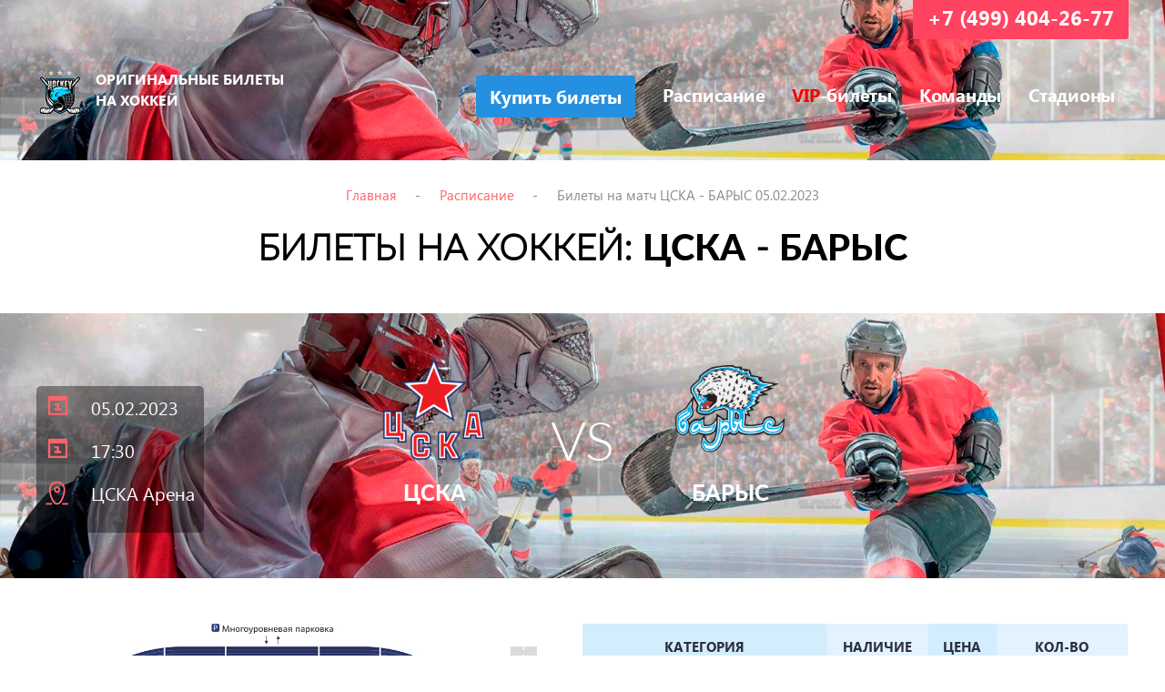

--- FILE ---
content_type: text/html; charset=UTF-8
request_url: https://khl-ticket.com/details/3138
body_size: 4874
content:
<!DOCTYPE HTML PUBLIC "-//W3C//DTD HTML 4.01//EN" "http://www.w3.org/TR/html4/strict.dtd">
<html xmlns="http://www.w3.org/1999/xhtml">
<head>
	<meta http-equiv="content-type" content="text/html; charset=utf-8" />
	<meta name="viewport" content="width=device-width, initial-scale=1.0" />
	
	<title>ЦСКА—БАРЫС | ☑️ Купить БИЛЕТЫ на матч 5 Февраля 2023 можно на официальном сайте - Чемпионат России по Хоккею за Кубок Гагарина, КХЛ™ (Континентальная Хоккейная Лига).</title>
    <meta name="keywords" content="ЦСКА, БАРЫС, 5 Февраля 2023, 17:30, Хоккей, Билеты, ХК, Официальный, Сайт, Продажа, Континентальная, Хоккейная, Лига, КХЛ, Чемпионат, России, Купить, Заказать, Online, Кубок Гагарина, Матч, Цена, Сколько, Стоит, Стоимость, Недорого, Дешево, Доставка" />
    <meta name="description" content="☑️ Купить билеты на хоккейный матч: «ЦСКА» - «БАРЫС», 5 Февраля 2023, ⏳ 17:30 на нашем сайте. ❤️ Поддержи Cвою Команду ❗ ▶️ Купить билеты можно Online или Заказать по ☎ +7 (499) 490-66-25 (Ежедневно &amp; Круглосуточно — 24/7)." />

    <meta property="og:title" content="Билеты на хоккей" />
    <meta property="og:type" content="website" />
    <meta property="og:url" content="https://khl-ticket.com/details/3138" />
    <meta property="og:site_name" content="ЦСКА—БАРЫС | ☑️ Купить БИЛЕТЫ на матч 5 Февраля 2023 можно на официальном сайте - Чемпионат России по Хоккею за Кубок Гагарина, КХЛ™ (Континентальная Хоккейная Лига)." />
    <meta property="og:description" content="☑️ Купить билеты на хоккейный матч: «ЦСКА» - «БАРЫС», 5 Февраля 2023, ⏳ 17:30 на нашем сайте. ❤️ Поддержи Cвою Команду ❗ ▶️ Купить билеты можно Online или Заказать по ☎ +7 (499) 490-66-25 (Ежедневно &amp; Круглосуточно — 24/7)." />
	
	<link rel="shortcut icon" href="/img/favicon.ico" type="image/x-icon">
	<link rel="stylesheet" type="text/css" href="/css/frontend/normalize.css">
	<link rel="stylesheet" type="text/css" href="/js/frontend/jquery-ui-1.12.1/jquery-ui.min.css">
	<link rel="stylesheet" type="text/css" href="/js/frontend/FancySelect/fancySelect.css">
	<link rel="stylesheet" type="text/css" href="/js/frontend/MalihuCustomScrollbarPlugin/jquery.mCustomScrollbar.css">
	<link rel="stylesheet" type="text/css" href="/css/frontend/animate.css">
	<link rel="stylesheet" type="text/css" href="/css/frontend/main.css?1768783287">
    <!-- Google Tag Manager -->
	<script>(function(w,d,s,l,i){w[l]=w[l]||[];w[l].push({'gtm.start':
	new Date().getTime(),event:'gtm.js'});var f=d.getElementsByTagName(s)[0],
	j=d.createElement(s),dl=l!='dataLayer'?'&l='+l:'';j.async=true;j.src=
	'https://www.googletagmanager.com/gtm.js?id='+i+dl;f.parentNode.insertBefore(j,f);
	})(window,document,'script','dataLayer','GTM-MSLS9WB');</script>
	<!-- End Google Tag Manager -->
</head><body>
<!-- Google Tag Manager (noscript) -->
<noscript><iframe src="https://www.googletagmanager.com/ns.html?id=GTM-MSLS9WB"
height="0" width="0" style="display:none;visibility:hidden"></iframe></noscript>
<!-- End Google Tag Manager (noscript) -->
<!-- JivoSite Code -->
<script src="//code.jivosite.com/widget.js" data-jv-id="xTHAAhRzf6" async></script>
<!-- JivoSite Code -->
<div class="wrapper">
	<div class="content">
		<section class="section-home">
	<div class="container">
		<header>
							<div class="logo"><a href="/"><span>Оригинальные Билеты на Хоккей</span></a></div>
						<div id="button-sandwich" class="button-sandwich"></div>
			<div id="header-nav" class="nav">
				<ul>
					<li class="button"><a class="btn-style" href="/by"><span>Купить билеты</span></a></li>
                    <!-- li class="channel btn-line"><a href="/cup"><span>&nbsp;</span>канала</a></li -->
					<li class="btn-line"><a href="/by">Расписание</a></li>
					<li class="btn-line"><a href="/vip"><span style="color: #f90004;">VIP</span>-билеты</a></li>
					<li class="btn-line"><a href="/commands">Команды</a></li>
					<li class="btn-line"><a href="/stadions">Стадионы</a></li>
					<!-- <li class="btn-line"><a href="/corporate">Корпоративным клиентам</a></li> -->
				</ul>
				<div class="group"></div>
			</div>
			<!--div class="phone">+7 (499) 404-26-77</div-->
			<a class="phone" href="tel:+74994042677">+7 (499) 404-26-77</a>
			<div class="group"></div>
		</header>
	</div>
</section>
		
		
		<section class="section-page-head page-details">
	<div class="container">
		<div class="breadcrumbs">
			<a href="/">Главная</a>-
			<a href="/by">Расписание</a>-
			<span>Билеты на матч ЦСКА - БАРЫС 05.02.2023</span>
		</div>
		<h1>БИЛЕТЫ НА ХОККЕЙ: <span>ЦСКА</span> - <span>БАРЫС</span>
					</h1>
	</div>
</section>
<section class="section-details-top">
	<div class="container">
		<div class="info">
			<div class="date">05.02.2023</div>
			<div class="date">17:30</div>
			<div class="place">ЦСКА Арена</div>
		</div>
		<div class="teams">
			<div class="item">
				<img style="height: 150px; width: auto;" src="/images/teams/team_38.png" alt="ЦСКА" title="ЦСКА">
				<p>ЦСКА</p>
			</div>
			<span>vs</span>
			<div class="item">
				<img style="height: 150px; width: auto;" src="/images/teams/team_66.png" alt="БАРЫС" title="БАРЫС">
				<p>БАРЫС</p>
			</div>
			<div class="group"></div>
		</div>
		<div class="group"></div>
	</div>
</section>
<section class="section-details-form">
	<div class="container">
		<form action="/" id="ticket-form">
			<input type="hidden" name="input-id" value="3138">
			<div class="scheme">
				<img src='/images/uploaded/e96485a023861049e2e8e936cae153f6.jpg' />			</div>
			<div class="table">
				<table>
					<thead>
						<tr>
							<th class="bg">Категория</th>
							<th>Наличие</th>
							<th class="bg">Цена</th>
							<th>Кол-во</th>
						</tr>
					</thead>
					<tbody>
													<tr class="ticket-sector" data-sector="">
								<td>VIP (202, 209)</td>
								<td><span>12</span></td>
								<td class="ticket-price" data-price="3500">3500</td>
								<td><div class="button-number"><span class="minus">&nbsp;</span><input class="ticket-count" type="text" name="sector[104522]" readonly="" value="0"><span class="plus">&nbsp;</span></div></td>
							</tr>
													<tr class="ticket-sector" data-sector="">
								<td>PLATINUM (201, 203, 208, 210)</td>
								<td><span>27</span></td>
								<td class="ticket-price" data-price="3000">3000</td>
								<td><div class="button-number"><span class="minus">&nbsp;</span><input class="ticket-count" type="text" name="sector[104523]" readonly="" value="0"><span class="plus">&nbsp;</span></div></td>
							</tr>
													<tr class="ticket-sector" data-sector="">
								<td>GOLD (502, 509)</td>
								<td><span>26</span></td>
								<td class="ticket-price" data-price="2200">2200</td>
								<td><div class="button-number"><span class="minus">&nbsp;</span><input class="ticket-count" type="text" name="sector[104524]" readonly="" value="0"><span class="plus">&nbsp;</span></div></td>
							</tr>
													<tr class="ticket-sector" data-sector="">
								<td>SILVER (204, 207, 211, 214)</td>
								<td><span>24</span></td>
								<td class="ticket-price" data-price="2100">2100</td>
								<td><div class="button-number"><span class="minus">&nbsp;</span><input class="ticket-count" type="text" name="sector[104525]" readonly="" value="0"><span class="plus">&nbsp;</span></div></td>
							</tr>
													<tr class="ticket-sector" data-sector="">
								<td>BRONZE (205)	</td>
								<td><span>29</span></td>
								<td class="ticket-price" data-price="1700">1700</td>
								<td><div class="button-number"><span class="minus">&nbsp;</span><input class="ticket-count" type="text" name="sector[104526]" readonly="" value="0"><span class="plus">&nbsp;</span></div></td>
							</tr>
													<tr class="ticket-sector" data-sector="">
								<td>COMFORT (503, 508)</td>
								<td><span>25</span></td>
								<td class="ticket-price" data-price="1600">1600</td>
								<td><div class="button-number"><span class="minus">&nbsp;</span><input class="ticket-count" type="text" name="sector[104527]" readonly="" value="0"><span class="plus">&nbsp;</span></div></td>
							</tr>
													<tr class="ticket-sector" data-sector="">
								<td>STANDART (504, 507)</td>
								<td><span>27</span></td>
								<td class="ticket-price" data-price="1200">1200</td>
								<td><div class="button-number"><span class="minus">&nbsp;</span><input class="ticket-count" type="text" name="sector[104528]" readonly="" value="0"><span class="plus">&nbsp;</span></div></td>
							</tr>
													<tr class="ticket-sector" data-sector="">
								<td>ECONOM (505, 506)</td>
								<td><span>27</span></td>
								<td class="ticket-price" data-price="900">900</td>
								<td><div class="button-number"><span class="minus">&nbsp;</span><input class="ticket-count" type="text" name="sector[104529]" readonly="" value="0"><span class="plus">&nbsp;</span></div></td>
							</tr>
											</tbody>
				</table>

				<div id="total-wrapper">
					<input id="promocode" type="text" name="promocode" placeholder="Промокод">
					<div id="promocode-btn">Применить</div>
					<div id="total" class="total">Итого: <span class="ticket-total">0</span> руб</div>
				</div>
				<div id="total-promocode" class="total">Итого: <span class="ticket-total">0</span> руб</div>

			</div>
			<div class="group"></div>
			<div class="timer" id="timer">Время резерва (брони) билетов - <span class="minutes">20</span> мин. <span class="seconds">00</span> сек. Пожалуйста заполните Ваше "Имя" и "Телефон", далее — нажмите кнопку "Купить билеты".</div>
			<div class="form">
				<div class="left">
					<div class="field-input field-name"><input id="input-name" type="text" name="input-name" placeholder="Имя"></div>
					<div class="field-input field-phone"><input id="input-phone" type="text" name="input-phone" placeholder="Телефон" data-validator="phone"></div>
					<div class="field-input field-email"><input id="input-email" type="email" name="input-email" placeholder="E-mail"></div>
				</div>
				<div class="right">
					<div class="field-textarea">
						<textarea placeholder="Комментарий" id="input-comment" name="input-comment"></textarea>
					</div>
				</div>
				<div class="group"></div>
			</div>
			<p class="required"><span>*</span> Поля обязательные для заполнения</p>
			<div class="group"></div>
			<div style="margin: 30px 0;">
				<label>
					<input type="checkbox" checked=""> Ознакомлен и согласен с условиями <a href="/offer" target="_blank">оферты</a>
				</label>
			</div>
			<div class="center">
				<button id="ticket-buy" class="btn buy" type="button">Купить билеты</button>
			</div>
		</form>

	
		<form id="myForm" method="post" onsubmit="return callbaska.sendForm(this)" style="display:none;">
			<input type="hidden" class="clbs_form_id" value="7131">
			<input type="text" class="clbs_name" value="">
			<input type="text" class="clbs_phone" value="">
			<button type="submit">Отправить</button>
		</form>
	</div>
</section>
<section class="section-details-text">
	<div class="container">
		<table><tbody><tr>
  <td>Открыта продажа официальных билетов на матч КХЛ: «ЦСКА» - «БАРЫС»
  на нашем сайте Online. Игра с участием этих сильнейших команд пройдет 5
  Февраля 2023 в 17:30 по местному времени. Встреча состоится на ледовой арене
  ХК ЦСКА - «ЦСКА Арена» в рамках чемпионата Континентальной Хоккейной Лиги.
  Для приобретения билетов на матч: «ЦСКА» - «БАРЫС» необходимо оформить заказ
  билетов на сайте самостоятельно или через менеджера Call-Центра по телефону
  +7 (499) 490-66-25. Желаем Вам бурю эмоций и ярких зрелищ!</td></tr></tbody></table>	</div>
</section>
<section class="section-promo">
	<div class="container">
		<div class="promo-block">
			<div class="promo-item">
				<img src="/img/promo_1.png">
				<h2>Быстрый заказ</h2>
				<p>Сделать заказ можно в любое время, для этого просто оформите заявку и ожидайте электронный билет на E-mail.</p>
				<div class="group"></div>
			</div>
			<div class="promo-item">
				<img src="/img/promo_2.png">
				<h2>ДИНАМИЧЕСКАЯ ЦЕНА</h2>
				<p>Сегодня - цена билетов дешевле, так как будет рости по мере приближения к дате матча.</p>
				<div class="group"></div>
			</div>
			<div class="promo-item">
				<img src="/img/promo_3.png">
				<h2>Безопасная Оплата</h2>
				<p>Все платёжи защищены системой сквозного шифрования и криптографическим протоколом базопасности (SSL). </p>
				<div class="group"></div>
			</div>
		</div>
		<div class="group"></div>
	</div>
</section>
	</div>
	<footer>
		<div class="container">
			<div class="logo">
				<img src="/img/logo-khl.png">
				<h3><span>ORIGINAL</span>-TICKET</h3>
				<p>Оригинальные Билеты на Хоккей</p>
			</div>
			<div class="nav">
				<ul>
					<li class="button"><a class="btn-style" href="/by"><span>Купить билеты</span></a></li>
					<li class="btn-line"><a href="/vip">VIP-билеты</a></li>
					<li class="btn-line"><a href="/commands">Команды</a></li>
					<li class="btn-line"><a href="/stadions">Стадионы</a></li>
					<li class="btn-line"><a href="/by">Расписание</a></li>
				</ul>
				<div class="footer-links">
					<a href="/offer">Оферта</a>
					<a href="/payment">Способы оплаты</a>
					<a href="/privacy">Политика конфиденциальности</a>
					<br />
					<p class="footer-link">Сайт является консьерж-сервисом оказания услуг по подбору, бронированию и доставке билетов.
<br />Не является официальным сайтом клуба и организатором мероприятий</p>
				</div>
				<style>
					.nav ul:after {
						content: '';
						display: table;
						clear: both;
					}
					.footer-links {
						text-align: left;
						margin: 10px 0 0 15px;
					}
					.footer-links a {
						color: #606f81;
						text-decoration: none;
					}
					.footer-links a:hover {
						text-decoration: underline;
					}
					.footer-links a:not(:last-child) {
						margin-right: 20px;
					}
				</style>
			</div>
		</div>
	</footer>
</div>
<script type="text/javascript" src="/js/frontend/jquery-3.1.1.min.js"></script>
<script type="text/javascript" src="/js/frontend/jquery-ui-1.12.1/jquery-ui.min.js"></script>
<script type="text/javascript" src="/js/frontend/jquery-ui-1.12.1/datepicker-ru.js"></script>
<script type="text/javascript" src="/js/frontend/FancySelect/fancySelect.js"></script>
<script type="text/javascript" src="/js/frontend/jquery.viewportchecker.min.js"></script>
<script type="text/javascript" src="/js/frontend/jquery.inputmask.bundle.min.js"></script>
<script type="text/javascript" src="/js/frontend/main.js?1768783287"></script>

<script defer src="https://static.cloudflareinsights.com/beacon.min.js/vcd15cbe7772f49c399c6a5babf22c1241717689176015" integrity="sha512-ZpsOmlRQV6y907TI0dKBHq9Md29nnaEIPlkf84rnaERnq6zvWvPUqr2ft8M1aS28oN72PdrCzSjY4U6VaAw1EQ==" data-cf-beacon='{"version":"2024.11.0","token":"dbda909f69e846c988f3c0751954c7eb","r":1,"server_timing":{"name":{"cfCacheStatus":true,"cfEdge":true,"cfExtPri":true,"cfL4":true,"cfOrigin":true,"cfSpeedBrain":true},"location_startswith":null}}' crossorigin="anonymous"></script>
</body>
</html>


--- FILE ---
content_type: text/css
request_url: https://khl-ticket.com/css/frontend/main.css?1768783287
body_size: 8155
content:
@font-face {
    font-family: "SegoeUIRegular";
    src: url("fonts/SegoeUIRegular/SegoeUIRegular.eot");
    src: url("fonts/SegoeUIRegular/SegoeUIRegular.eot?#iefix")format("embedded-opentype"),
    url("fonts/SegoeUIRegular/SegoeUIRegular.woff") format("woff"),
    url("fonts/SegoeUIRegular/SegoeUIRegular.ttf") format("truetype");
    font-style: normal;
    font-weight: normal;
}
@font-face {
    font-family: "SegoeUIBold";
    src: url("fonts/SegoeUIBold/SegoeUIBold.eot");
    src: url("fonts/SegoeUIBold/SegoeUIBold.eot?#iefix")format("embedded-opentype"),
    url("fonts/SegoeUIBold/SegoeUIBold.woff") format("woff"),
    url("fonts/SegoeUIBold/SegoeUIBold.ttf") format("truetype");
    font-style: normal;
    font-weight: normal;
}
@font-face {
    font-family: "SegoeUISemiBold";
    src: url("fonts/SegoeUISemiBold/SegoeUISemiBold.eot");
    src: url("fonts/SegoeUISemiBold/SegoeUISemiBold.eot?#iefix")format("embedded-opentype"),
    url("fonts/SegoeUISemiBold/SegoeUISemiBold.woff") format("woff"),
    url("fonts/SegoeUISemiBold/SegoeUISemiBold.ttf") format("truetype");
    font-style: normal;
    font-weight: normal;
}

@font-face {
	font-family: "LatoLight";
	src: url("fonts/Lato/Lato-Light.ttf");
}
@font-face {
	font-family: "LatoRegular";
	src: url("fonts/Lato/Lato-Regular.ttf");
}
@font-face {
	font-family: "LatoHeavy";
	src: url("fonts/Lato/Lato-Heavy.ttf");
}

@font-face {
	font-family: "Proxima";
	src: url("fonts/Mark Simonson - Proxima Nova Condensed Regular.woff");
}
* {
	-webkit-box-sizing: border-box;
	-moz-box-sizing: border-box;
	box-sizing: border-box;
	-moz-transition: all .2s ease-in;
	-o-transition: all .2s ease-in;
	-webkit-transition: all .2s ease-in;
	transition: all .2s ease-in;
}
.full-window,
header .logo a,
.ui-datepicker,
.mCSB_container,
.mCSB_scrollTools *,
.scheme-hide *,
.table tr td {
	-moz-transition: none;
	-o-transition: none;
	-webkit-transition: none;
	transition: none;
}
:after, :before {
    -webkit-box-sizing: border-box;
    -moz-box-sizing: border-box;
    box-sizing: border-box;
}
:focus {
	outline: none;
}
.group:before,
.group:after {
    content: "";
    display: table;
}
.group:after {
    clear: both;
}
.group {
    zoom: 1;
}

html, body {
	height: 100%;
}
html {
	font-family: 'SegoeUIRegular', sans-serif;
	font-size: 16px;
	-webkit-font-smoothing: antialiased;
	-moz-osx-font-smoothing: grayscale;
}
ul {
	list-style-type: none;
	-webkit-padding-start: 0;
	margin: 0;
	padding: 0;
}
table {
  border-collapse: collapse;
  border-spacing: 0;
  background-color: transparent;
}
td,
th {
  padding: 0;
}
.wrapper {
	position: relative;
	min-height: 100%;
}
.content {
	padding-bottom: 144px;
}
.container {
	max-width: 1200px;
	margin: 0 auto;
}
.center {
	text-align: center;
}

header {
	position: relative;
	/* padding-top: 58px; */
	padding-top:75px;
	font-family: 'SegoeUIRegular', sans-serif;
	color: #fff;
	line-height: 1;
}
header a, footer a {
	color: #fff;
	text-decoration: none;
}
header .logo {
	float: left;
}
header .logo a {
	font-family: 'SegoeUIBold', sans-serif;
	font-size: 16px;
	text-transform: uppercase;
	background: url(/img/logo-khl.png) no-repeat;
	padding-left: 65px;
	width: 290px;
	display: block;
	line-height: 23px;
	padding-bottom: 10px;
}
header .logo.cup a {
	background: url(/img/logo_cup.png) no-repeat;
	font-size: 13px;
}
header .phone {
	position: absolute;
	padding: 8px 16px 13px;
	top: 0;
	right: 0;
	background: #ff4461;
	font-family: 'SegoeUIBold', sans-serif;
	font-size: 22px;
	border-radius: 0 0 3px 3px;
}
.nav {
	float: right;
}
.nav ul {
	margin-top: 12px;
}
.nav ul li {
	float: left;
    position: relative;
    display: block;
    font-size: 20px;
    letter-spacing: -0.25px;
    padding: 6px 15px;
}
.nav ul li a {
	display: block;
	font-family: 'SegoeUIBold', sans-serif;
}
.nav ul li.button {
	margin-right: 0;
	margin-top: -10px;
}
.nav ul li.button a {
	background: #258FDF;
	padding: 12px 15px 14px;
	border-radius: 3px;
}
.nav ul li.channel {
	padding: 4px 13px;
	/*border: 2px solid #fff;*/
    /*border-radius: 3px;*/
}
.nav ul li.channel a {
	font-size: 20px;
    padding: 4px 0 0 0;
    margin-top: -3px;
}
.nav ul li.channel a span {
	display: inline-block;
    background: url(/img/cup_channel.png) no-repeat;
    width: 43px;
    height: 22px;
    vertical-align: middle;
    background-position: 0;
    margin-top: -6px;
    margin: -6px 3px 0;
}
.nav ul li:last-child {
	margin-right: 0;
}
.nav ul li:first-child {
	margin-left: 0;
}

.section-home {
	background: #2c2d37;
	background-image: url(/img/screen.jpg);
	background-repeat: no-repeat;
	background-size: cover;
	background-position: center;
	padding-bottom: 41px;
}
.section-home.full-window {
	background-position: center top;
}

.section-home h1 {
	font-family: 'LatoHeavy', sans-serif;
	font-size: 48px;
	color: #fff;
	margin: 25vh auto 6vh;
	text-transform: uppercase;
	width: 830px;
	text-align: center;
	line-height: 61px;
}
.section-home .btn {
	padding: 25px 118px 25px 98px;
	margin: 0 auto 50px;
	font-family: 'SegoeUIBold', sans-serif;
	font-size: 22px;
	text-transform: uppercase;
	background-image: url(/img/arrow_right.png);
	background-repeat: no-repeat;
	background-position: 304px 32px;
	line-height: 1;
}
.full-window {
	/*overflow: hidden;*/
	min-height: 100%;
	min-width: 100%;
	width: 100%;
	height: 100%;
	padding: 0;
}
.full-window .container {
	height: 100%;
	position: relative;
}
.button-scroll {
	position: absolute;
	left: 0;
	bottom: 5px;
	width: 100%;
	text-align: center;
}

.button-scroll * {
	-webkit-box-sizing: content-box;
	-moz-box-sizing: content-box;
	box-sizing: content-box;
	-moz-transition: none;
	-o-transition: none;
	-webkit-transition: none;
	transition: none;
}
.button-scroll a {
	display: inline-block;
	opacity: 0.8;
	-moz-transition: all .2s ease-in;
	-o-transition: all .2s ease-in;
	-webkit-transition: all .2s ease-in;
	transition: all .2s ease-in;
	padding: 15px;
}
.button-scroll a:hover {
	opacity: 1;
}
.button-scroll .line {
	margin-left: -1px;
}
.button-scroll span {
	display: block;
	width: 7px;
	height: 7px;
	-ms-transform: rotate(45deg);
	-webkit-transform: rotate(45deg);
	transform: rotate(45deg);
	border-right: 2px solid white;
	border-bottom: 2px solid white;
	margin: 0 0 1px 7px;
}
.button-scroll .unu {
	margin-top: 6px;
}
.button-scroll .unu, .button-scroll .doi, .button-scroll .trei {
	-webkit-animation: mouse-scroll 1s infinite;
	-moz-animation: mouse-scroll 1s infinite;
}
.button-scroll .unu {
	-webkit-animation-delay: .1s;
	-moz-animation-delay: .1s;
	-webkit-animation-direction: alternate;
}
.button-scroll .doi {
	-webkit-animation-delay: .2s;
	-moz-animation-delay: .2s;
	-webkit-animation-direction: alternate;
}
.button-scroll .trei {
	-webkit-animation-delay: .3s;
	-moz-animation-delay: .3s;
	-webkit-animation-direction: alternate;
}
.button-scroll .mouse {
	height: 28px;
	width: 18px;
	border-radius: 11px;
	transform: none;
	border: 2px solid white;
	top: 170px;
}
.button-scroll .wheel {
	height: 6px;
	width: 2px;
	display: block;
	margin: 5px auto;
	background: white;
	position: relative;
	-webkit-animation: mouse-wheel 1.2s ease infinite;
	-moz-animation: mouse-wheel 1.2s ease infinite;
}
@-webkit-keyframes mouse-wheel {
	0% {
		opacity: 1;
		-webkit-transform: translateY(0);
		-ms-transform: translateY(0);
		transform: translateY(0);
	}
	100% {
		opacity: 0;
		-webkit-transform: translateY(6px);
		-ms-transform: translateY(6px);
		transform: translateY(6px);
	}
}
@-moz-keyframes mouse-wheel {
	0%   { top: 1px;}
	50%  { top: 2px;}
	100% { top: 3px;}
}

@-webkit-keyframes mouse-scroll {
	0%   { opacity: 0;}
	50%  { opacity: .5;}
	100% { opacity: 1;}
}
@-moz-keyframes mouse-scroll {
  0%   { opacity: 0; }
  50%  { opacity: .5; }
  100% { opacity: 1; }
}
@-o-keyframes mouse-scroll {
	0%   { opacity: 0; }
	50%  { opacity: .5; }
	100% { opacity: 1; }
}
@keyframes mouse-scroll {
	0%   { opacity: 0; }
	50%  { opacity: .5; }
	100% { opacity: 1; }
}





.section-search {
	background: #303144;
	padding: 27px 0 29px;
}
.section-search .search-item {
	position: relative;
	float: left;
}
.section-search .fancy-select .trigger {
	cursor: pointer;
	width: 100%;
	font-family: 'SegoeUIRegular', sans-serif;
	font-size: 16px;
	font-weight: normal;
	text-transform: none;
	color: #8c8eb3;
	height: 54px;
    line-height: 1;
    background: #42415B;
    border: 0;
    border-radius: 0;
    border-right: 1px solid #5A5973;
    padding: 17px 23px;
    box-shadow: none;
}
.section-search .fancy-select .trigger:after {
	border-top-color: #8c8eb3;
	top: 24px;
	right: 20px;
}
.section-search .fancy-select .trigger.open {
	background: #42415B;
	border: 0;
	border-right: 1px solid #5A5973;
	color: #8c8eb3;
}
.section-search .fancy-select select:focus + .trigger {
	box-shadow: none;
}
.section-search .fancy-select .options {
	width: 100%;
	border: 0;
	border-radius: 0;
	background: #42415b;
	margin-top: 10px;
	margin-bottom: 10px;
}
.section-search .fancy-select .options li {
	color: #fff;
	text-transform: none;
	font-size: 18px;
	font-weight: normal;
	padding: 15px 25px;
}
.section-search .fancy-select .options li.selected,
.section-search .fancy-select .options li.hover {
	background: #393852;
	color: #fff;
}
.section-search input {
	cursor: pointer;
	width: 100%;
	padding: 17px 23px;
	font-family: 'SegoeUIRegular', sans-serif;
	font-size: 16px;
	color: #8c8eb3;
	height: 54px;
	line-height: 1;
	background: #42415B;
	background-image: url(/img/search.png);
	background-repeat: no-repeat;
	background-position: 95%;
	border: 0;
}
.section-search input::-webkit-input-placeholder {
	color: #8c8eb3;
}
.section-search input::-moz-placeholder {
	color: #8c8eb3;
}
.section-search input:-ms-input-placeholder {
	color: #8c8eb3;
}
.section-search input:-moz-placeholder {
	color: #8c8eb3;
}
.section-search .search-item:after {
	content: "";
	display: block;
	position: absolute;
	width: 0;
	height: 0;
	border: 5px solid transparent;
	border-top-color: #8c8eb3;
	top: 24px;
	right: 20px;
}
.section-search .search-item:nth-child(3):after {
	right: 50px;
}
.section-search .search-item:nth-child(1) {
	width: 47.999%;
}
.section-search .search-item:nth-child(2) {
	width: 26.999%;
}
.section-search .search-item:nth-child(3) {
	width: 24.999%;
}
.ui-datepicker {
	font-family: 'SegoeUIRegular', sans-serif!important;
	font-size: 16px!important;
	border: 0!important;
	border-top: 5px solid #303144!important;
	border-bottom: 5px solid #303144!important;
    border-radius: 0!important;
    background: #42415B!important;
    color: #fff!important;
	padding: 10px 0!important;
}
.ui-datepicker-header {
	border: 0!important;
    background: none!important;
    color: #fff!important;
    text-transform: uppercase!important;
}
.ui-datepicker-calendar {
	text-transform: uppercase!important;
}
.ui-widget-header .ui-icon {
	background-image: url(/img/ui-icons_ffffff_256x240.png);
}
.ui-datepicker-prev:hover,
.ui-datepicker-next:hover {
	background: none!important;
	border: 0!important;
	top: 2px!important;
	opacity: 0.8!important;
	cursor: pointer!important;
	-moz-transition: all .3s ease-in;
	-o-transition: all .3s ease-in;
	-webkit-transition: all .3s ease-in;
	transition: all .3s ease-in;
}
.ui-datepicker-prev,
.ui-datepicker-prev:hover {
	left: 10px!important;
}
.ui-datepicker-next,
.ui-datepicker-next:hover {
	right: 10px!important;
}
.ui-datepicker-calendar .ui-state-default {
	background: none!important;
	color: #fff!important;
	text-align: center!important;
	padding: 3px!important;
	border: 0!important;
	font-family: 'SegoeUIBold', sans-serif;
	font-size: 16px;
	-moz-transition: all .2s ease-in;
	-o-transition: all .2s ease-in;
	-webkit-transition: all .2s ease-in;
	transition: all .2s ease-in;
}
.ui-datepicker-calendar .ui-state-default:hover {
	background: #4e4d6b!important;
}
.ui-datepicker-calendar .ui-datepicker-today a.ui-state-default {
	border-bottom: 2px solid #ff4461!important;
}
.ui-datepicker-current-day {
	background: #4e4d6b!important;
}

.section-promo {
	background: #fff;
	margin: 60px 0 70px;
}
.section-promo .promo-block {
	margin-right: -10px;
	margin-left: -10px;
}
.section-promo .promo-item {
	float: left;
	width: 33.3333%;
	font-size: 15px;
	color: #3c3e4c;
	position: relative;
	min-height: 1px;
	padding-right: 10px;
	padding-left: 10px;
}
.section-promo .promo-item img {
	width: 105px;
	float: left;
}
.section-promo .promo-item h2 {
	font-size: 15px;
	text-transform: uppercase;
	font-family: 'SegoeUIBold', sans-serif;
	margin: 7px 0 4px 120px;
}
.section-promo .promo-item p {
	margin: 0 0 0 120px;
	color: #80909c;
	line-height: 26px;
}

.section-match-list {
	margin: 50px 0 100px;
}
.section-match-list .buy-step {
	text-align: center;
}
.section-match-list .buy-step ul {
	display: inline-block;
	overflow: hidden;
	border: 1px solid #d7d7d7;
	border-radius: 4px;
}
.section-match-list .buy-step li {
	position: relative;
	float: left;
	display: block;
	background: #fcfcfc;
	padding: 15px 20px 15px 70px;
	color: #7e90a0;
}
.section-match-list .buy-step li:not(:last-child):before {
	content: " ";
	display: block;
	width: 0;
	height: 0;
	border-top: 27px solid transparent;
	border-bottom: 27px solid transparent;
	border-left: 32px solid #d7d7d7;
	position: absolute;
	top: 50%;
	margin-top: -27px;
	margin-left: 2px;
	left: 100%;
	z-index: 1;
}
.section-match-list .buy-step li:not(:last-child):after {
	content: " ";
	display: block;
	width: 0;
	height: 0;
	border-top: 27px solid transparent;
	border-bottom: 27px solid transparent;
	border-left: 32px solid #fcfcfc;
	position: absolute;
	top: 50%;
	margin-top: -27px;
	left: 100%;
	z-index: 2;
}
.section-match-list .buy-step li:first-child {
	border-radius: 4px 0 0 4px;
	padding-left: 43px;
}
.section-match-list .buy-step li:last-child {
	border-radius: 0 4px 4px 0;
	padding-right: 43px;
}
.section-match-list .buy-step li.active {
	background: #f4f4f4;
	color: #000;
}
.section-match-list .buy-step li.active:not(:last-child):after {
	border-left: 32px solid #f4f4f4;
}
.section-match-list .filter {
	margin: 40px 0 35px;
	text-align: center;
}
.section-match-list .filter a {
	display: inline-block;
	/* padding: 14px 35px 16px; */
	padding: 14px 20px 16px;
	font-size: 20px;
	background: #f3f3f3;
	color: #000;
	text-decoration: none;
	border: 2px solid #fff;
	border-radius: 3px;
	line-height: 1;
	margin: 0 3px 15px;
}
.section-match-list .filter a.cup {
	padding: 14px 20px 16px;
}
.section-match-list .filter a.cup span {
	display: inline-block;
    background: url(/img/cup_channel_2.png) no-repeat;
    width: 43px;
    height: 22px;
    vertical-align: middle;
    background-position: 0;
    margin-top: -6px;
    margin: -6px 3px 0;
}
.section-match-list .filter a.active {
	color: #008ff6;
	background: #fff;
	border: 2px solid #008ff6;
}
.section-match-list .filter a.team-1 {
	background-image: url(/img/team_1.png);
	background-repeat: no-repeat;
	background-size: 45px;
	/* background-position-x: 24px; */
	background-position-x: 15px;
	background-position-y: 12px;
	/* padding-left: 90px; */
	padding-left: 80px;
}
.section-match-list .filter a.team-2 {
	background-image: url(/img/team_2.png);
	background-repeat: no-repeat;
	background-size: 25px;
	background-position-x: 28px;
	background-position-y: 7px;
	padding-left: 80px;
}
.section-match-list .filter a.team-3 {
	background-image: url(/img/team_3.png);
	background-repeat: no-repeat;
	background-size: 39px;
	background-position-x: 24px;
	background-position-y: 3px;
	padding-left: 85px;
}
.section-match-list .filter a.team-4 {
	background-image: url(/img/team_4.png);
	background-repeat: no-repeat;
	background-size: 39px;
	background-position-x: 23px;
	background-position-y: 11px;
	padding-left: 85px;
}
.section-match-list .filter a.team-5 {
	background-image: url(/img/team_5.png);
	background-repeat: no-repeat;
	background-size: 25px;
	background-position-x: 23px;
	background-position-y: 8px;
	padding-left: 70px;
}
.section-match-list .filter a:first-child {
	margin-left: 0;
}
.section-match-list .filter a:last-child {
	margin-right: 0;
}
.section-match-list .filter a:hover {
	border: 2px solid #008ff6;
}
.section-match-list .match-list {
	text-align: center;
	margin: 20px -3px 20px -3px;
}
.section-match-list .match-list h3 {
	font-size: 24px;
	color: #555;
	margin: 100px 0;
}
.section-match-list .match-list > .item {
	position: relative;
	background: url(/img/match.jpg);
	background-repeat: no-repeat;
	background-size: 100%;
	display: inline-block;
	width: 292px;
	height: 460px;
	margin: 0 3px 10px 3px;
	vertical-align: top;
}
.section-match-list .match-list > .item.hide {
	display: none;
}
.section-match-list .match-list > .item a {
	display: block;
	text-decoration: none;
}
.section-match-list .match-list > .item .match-type {
	margin-top: 15px;
}
.section-match-list .match-list > .item .match-type img {
	height: 65px;
	margin-bottom: 10px;
}
.section-match-list .match-list > .item .match-type p {
	font-family: 'SegoeUIBold', sans-serif;
	font-size: 15px;
	text-transform: uppercase;
	color: #fff;
	display: table-cell;
	vertical-align: middle;
	height: 43px;
	width: 292px;
	text-align: center;
}
.section-match-list .match-list > .item .match-team {
	margin: 3px 0 10px;
}
.section-match-list .match-list > .item .match-team .item {
	float: left;
	width: 50%;
	padding: 0 5px;
}
.section-match-list .match-list > .item .match-team .item .logo {
	position: relative;
	width: 130px;
    height: 150px;
    margin: 0 auto;
    white-space: nowrap;
}
.section-match-list .match-list > .item .match-team .item .logo:before {
	content: "";
	display: inline-block;
	height: 100%;
	vertical-align: middle;
}
.section-match-list .match-list > .item .match-team .item .logo img {
	max-width: 100%;
	max-height: 100%;
	vertical-align: middle;
}
.section-match-list .match-list > .item .match-team .item p {
	font-family: 'Proxima', sans-serif;
	font-size: 20px;
	color: #000;
	margin: 10px 0 0;
	font-weight: 600;
}
.section-match-list .match-list > .item .match-team .item p span {
	display: block;
	font-size: 16px;
	font-weight: 300;
}
.section-match-list .match-list > .item .match-info {
	height: 113px;
	width: 100%;
	background: rgba(55, 59, 82, 0.9);
	position: absolute;
	bottom: 0;
}
.section-match-list .match-list > .item .match-info .date {
	float: left;
	width: 96px;
	height: 100%;
	background: #303144;
	font-family: 'SegoeUIBold', sans-serif;
	color: #fff;
	margin-right: 5px;
}
.section-match-list .match-list > .item .match-info .date .number {
	margin-top: 10px;
	font-size: 50px;
	line-height: 1;
}
.section-match-list .match-list > .item .match-info .date .month {
	font-size: 12px;
	text-transform: uppercase;
	margin-top: 3px;

}
.section-match-list .match-list > .item .match-info .date .time {
	font-size: 18px;
	color: #AAADB4;
	margin-top: 5px;
}
.section-match-list .match-list > .item .match-info .place {
	padding-top: 27px;
}
.section-match-list .match-list > .item .match-info .place p {
	float: left;
	width: 90px;
	color: #fff;
	margin: 0;
	margin-top: 13px;
}
.section-match-list .match-list > .item .match-info .place span {
	float: right;
	width: 86px;
	padding: 8px 5px;
	margin-top: 15px;
	margin-right: 5px;
	background: #00ACFF;
	border-radius: 3px;
	color: #fff;
	text-decoration: none;
}
.section-match-list .load-more {
	margin: 10px 0;
}
.section-match-list .load-more a {
	background: #00aaff;
	padding: 15px 30px;
}
.section-match-list .text h2 {
	font-family: 'LatoHeavy', sans-serif;
	font-size: 40px;
	text-transform: uppercase;
	margin: 80px 0 30px;
}
.section-details-text h2,
.section-match-list .text h2 {
	font-family: 'LatoHeavy', sans-serif;
	font-size: 40px;
	text-transform: uppercase;
	margin: 80px 0 30px;
}
.section-details-text h3{
    font-family: 'LatoHeavy', sans-serif;
    font-size: 28px;
    text-transform: uppercase;
    margin: 30px 0 30px;
}
.section-details-text ul,
.section-details-text ol
{
    list-style:inherit;
	margin: 0 0 0 80px;
	padding: inherit;
}
.section-details-text ul li,
.section-details-text ol li
{
	font-size: 15px;
	color: #4c5256;
	line-height: 1.7;
	margin: 0 0 20px;
}
.section-details-text p,
.section-match-list .text p {
	font-size: 15px;
	color: #4c5256;
	line-height: 1.7;
	margin: 0 0 20px;
}

.section-team .top {
	background: #303144;
	padding: 90px 0 165px;
	color: #fff;
	text-align: center;
}
.section-team.team-1 .top {
	background-image: url(/img/top_team_1.jpg);
	background-repeat: no-repeat;
	background-size: auto;
	background-position: center top;
}
.section-team.team-2 .top {
	background-image: url(/img/top_team_2.jpg);
	background-repeat: no-repeat;
	background-size: auto;
	background-position: center top;
}
.section-team.team-3 .top {
	background-image: url(/img/top_team_3.jpg);
	background-repeat: no-repeat;
	background-size: auto;
	background-position: center top;
}
.section-team .top h3 {
	margin: 0 0 45px;
	font-family: 'LatoHeavy', sans-serif;
	font-size: 48px;
	line-height: 1;
}
.section-team .top .info {
	margin-bottom: 35px;
}
.section-team .top p {
	margin: 0 0 5px;
	font-size: 15px;
}
.section-team .top p span {
	font-family: 'SegoeUIBold', sans-serif;
	font-size: 18px;
}
.section-team .middle {
	padding: 50px 0;
	color: #4C5255;
	font-family: 'SegoeUISemiBold', sans-serif;
	font-size: 20px;
}
.section-team .middle .container {
	position: relative;
}
.section-team .middle .logo {
	position: absolute;
	width: 100%;
	top: -155px;
	text-align: center;
	margin-left: -15px;
	margin-right: -15px;
}
.section-team .middle .left,
.section-team .middle .right {
	width: 35%;
}
.section-team .middle .left {
	float: left;
	text-align: left;
}
.section-team .middle .right {
	float: right;
	text-align: right;
}
.section-team .middle .buy {
	text-align: center;
}
.section-team .middle .buy a {
	font-family: 'SegoeUIBold', sans-serif;
	font-size: 22px;
	text-transform: uppercase;
	background: #278cdc;
	margin-top: 76px;
	padding: 22px 48px;
	border-radius: 10px;
}
.section-team .middle .text {
	text-align: center;
	color: #4c5256;
	font-family: 'SegoeUIRegular', sans-serif;
	font-size: 16px;
	margin-top: 40px;
	line-height: 1.7;
}
.section-team .bottom {
	position: relative;
	margin-bottom: 55px;
	overflow: hidden;
}
.section-team .bottom .container {
	position: relative;
}
.section-team .bottom .background {
	background: #303144;
	width: 9999px;
	height: 100%;
	position: absolute;
	top: 0;
	right: 60%;
}
.section-team.team-1 .bottom .background {
	background: url(/img/background_team_1.jpg);
	background-repeat: no-repeat;
	background-position: top right;
	background-size: contain;
}
.section-team.team-2 .bottom .background {
	background: url(/img/background_team_2.jpg);
	background-repeat: no-repeat;
	background-position: top right;
}
.section-team.team-3 .bottom .background {
	background: url(/img/background_team_3.jpg);
	background-repeat: no-repeat;
	background-position: top right;
}
.section-team .bottom .item {
	float: left;
}
.section-team .bottom .item:nth-child(1) {
	width: 34.999%;
	margin-right: 3%;
}
.section-team .bottom .item:nth-child(2) {
	width: 38.999%;
	margin-right: 3%;
}
.section-team .bottom .item:nth-child(3) {
	width: 19.999%;
}
.section-team .bottom .block {
    line-height: 1;
}
.section-team .bottom .block h3 {
	line-height: 1.3;
	margin: 10px 0 30px;
	font-family: 'LatoHeavy', sans-serif;
	font-size: 30px;
	text-transform: uppercase;
}
.section-team .bottom .block p {
	margin: 0 0 40px 0;
	font-size: 17px;
	color: #4c5256;
	line-height: 1.7;
}
.section-team .bottom .block p span {
	display: block;
	font-family: 'SegoeUIBold', sans-serif;
	margin-bottom: 10px;
}
.section-team .bottom .item.img {
	text-align: right;
}
.section-team .bottom .item.img img {
	width: 185px;
	margin: 0 0 27px;
	text-align: right;
}

.section-team .bottom .item .stars h3 {
	text-transform: uppercase;
	font-family: 'LatoHeavy', sans-serif;
	font-size: 30px;
	line-height: 36px;
	color: #fff;
}
.section-team .bottom .item .stars h4 {
	font-family: 'SegoeUIBold', sans-serif;
	font-size: 24px;
	margin: 0 0 30px;
	color: #fff;
}
.section-team .bottom .item .stars .inner {
	width: 100%;
}
.section-team .bottom .item .stars .inner p {
	position: relative;
	font-size: 16px;
	color: #fff;
    line-height: 22px;
	padding-bottom: 22px;
	border-left: 3px solid #FECC34;
	margin: 0;
	padding-left: 25px;
	padding-right: 15px;
}
.section-team .bottom .item .stars .inner p span {
	font-family: 'SegoeUIBold', sans-serif;
}
.section-team .bottom .item .stars .inner p:before {
	content: " ";
	width: 29px;
	height: 27px;
	background: url(/img/star.png);
	background-repeat: no-repeat;
	background-size: cover;
	position: absolute;
	top: -6px;
	left: -16px;
}
.section-team .bottom .item .stars .inner p:last-child {
	border: 0;
	padding-left: 28px;
}
.section-team .bottom .item .stars .inner p:last-child:before {
	left: -13px;
}
.section-team .bottom .block-down img {
	max-width: 100%;
}
.section-team.team-1 .bottom .block-down {
	margin-top: 71px;
}
.section-team.team-2 .bottom .block-down {
	margin-top: 84px;
}
.section-team.team-3 .bottom .block-down {
	margin-top: 71px;
}

.section-page-head {
	padding-top: 30px;
}
.section-page-head .breadcrumbs {
	font-size: 15px;
	text-align: center;
	color: #8b8b8b;
}
.section-page-head .breadcrumbs a {
	color: #fc646b;
	text-decoration: none;
}
.section-page-head .breadcrumbs a:hover {
	text-decoration: underline;
}
.section-page-head .breadcrumbs * {
	margin: 0 20px 0 17px;
}
.section-page-head .breadcrumbs *:first-child {
	margin-left: 0;
}
.section-page-head .breadcrumbs *:last-child {
	margin-right: 0;
}
.section-page-head h1 {
	text-transform: uppercase;
	font-family: 'LatoHeavy', sans-serif;
	font-size: 40px;
	text-align: center;
	margin: 25px 0 0;
}
.section-page-head.page-details h1 {
	font-family: 'LatoLight', sans-serif;
}
.section-page-head.page-details h1 span {
	font-family: 'LatoHeavy', sans-serif;
}
.section-page-commands {
	padding: 50px 0;
	text-align: center;
}
.section-page-commands a {
	display: inline-block;
	width: 340px;
	height: 340px;
	margin: 0 20px 50px;
	border: 2px solid #fff;
	border-radius: 170px;
	overflow: hidden;
}
.section-page-commands a:hover {
	border-color: #72aedc;
}
.section-page-commands a img {
	width: 100%;
	padding: 5px;
}
.section-page-corporate {
	margin: 50px 0 200px;
}
.section-page-corporate p {
	font-size: 18px;
	font-family: 'LatoRegular', sans-serif;
	margin: 0 0 10px;
	line-height: 1.3;
	text-align: center;
}
.section-page-corporate p span {
	font-weight: bold;
	color: #fc646b;
}
.section-cup {
	margin-bottom: 40px;
}
.section-cup .top {
	background: #2c2d37;
	background-image: url(/img/background_cup.jpg);
	background-repeat: no-repeat;
	background-position: top center;
}
.section-cup .top .container {
	position: relative;
}
.section-cup .top .center {
	position: absolute;
    top: -40px;
    left: 0;
    width: 100%;
}
.section-cup .top .center img {
	width: 190px;
}
.section-cup .top h2 {
	font-family: 'SegoeUIBold', sans-serif;
	font-size: 60px;
	text-transform: uppercase;
	color: #fff;
	text-align: center;
	margin: 0;
	padding: 220px 0 30px;
}
.section-cup .top p {
	font-size: 30px;
	color: #fff;
	text-align: center;
	margin: 0;
	padding: 0 0 110px;
}
.section-cup .info .text {
	font-size: 24px;
	text-align: center;
	line-height: 1.6;
	padding: 0 1vw;
	margin: 30px 0 52px;

}
.section-cup .info h3 {
	font-family: 'LatoHeavy', sans-serif;
	font-size: 30px;
	text-transform: uppercase;
}
.section-cup .info p {
	font-size: 18px;
	color: #292c3b;
	line-height: 1.3;
	text-align: justify;
}
.section-cup .info .left,
.section-cup .info .right {
	float: left;
	width: 49.999%;
}
.section-cup .info .left ul {
	margin-right: 60px;
}
.section-cup .info .left ul li span {
	float: left;
	background: #258edf;
	color: #fff;
	padding: 8px 17px 10px;
	border-radius: 20px;
	line-height: 1;
}
.section-cup .info .left ul li p {
	margin: 0 0 20px 150px;
	padding-top: 3px;
}
.section-stadions {
	margin: 50px 0;
}
.section-stadions .items {
	margin-right: -10px;
	margin-left: -10px;
}
.section-stadions .items:after {
    clear: both;
}
.section-stadions .items:after,
.section-stadions .items:before {
    display: table;
    content: " ";
}
.section-stadions .item {
	float: left;
	width: 33.3333%;
	height: 620px;
	padding-left: 10px;
	padding-right: 10px;
}
.section-stadions .item:hover {
	opacity: 0.7;
}
.section-stadions .item a {
	display: block;
	width: 100%;
	height: 100%;
	position: relative;
}
.section-stadions .item:nth-child(1) a {
	background-image: url(/img/background_stadion_1.jpg);
	background-repeat: no-repeat;
	background-position: center;
	background-size: 100%;
}
.section-stadions .item:nth-child(2) a {
	background-image: url(/img/background_stadion_2.jpg);
	background-repeat: no-repeat;
	background-position: center;
	background-size: 100%;
}
.section-stadions .item:nth-child(3) a {
	background-image: url(/img/background_stadion_3.jpg);
	background-repeat: no-repeat;
	background-position: center;
	background-size: 100%;
}
.section-stadions .item:nth-child(4) a {
	background-image: url(/img/background_stadion_4.jpg);
	background-repeat: no-repeat;
	background-position: center;
	background-size: 100%;
}
.section-stadions h3 {
	position: absolute;
	width: 100%;
	top: 50%;
	font-family: 'LatoHeavy', sans-serif;
	font-size: 24px;
	color: #fff;
	text-align: center;
	text-transform: uppercase;
	margin: 0;
	padding: 0 10px;
}
.section-stadions-single {
	margin: 30px 0 50px;
}
.section-stadions-single .buttons {
	margin-bottom: 10px;
	text-align: center;
}
.section-stadions-single .buttons .item {
	display: inline-block;
	background: #303144;
	padding: 12px;
	font-family: 'SegoeUIBold', sans-serif;
	font-size: 18px;
	color: #fff;
	text-transform: uppercase;
	width: 170px;
	border-radius: 3px;
	margin: 0 10px 20px;
	cursor: pointer;
}
.section-stadions-single .buttons .item:hover {
	opacity: 0.8;
}
.section-stadions-single .buttons .item.active {
	background: #ff0052;
}
.section-stadions-single .content .item {
	display: none;
}
.section-stadions-single .content .item.active {
	display: block;
}
.section-stadions-single .content .item img {
	width: 100%;
	border-radius: 3px;
}
.section-stadions-single .content .item.content-3 img {
	margin-top: 10vh;
	width: 54vw;
	margin-left: auto;
	margin-right: auto;
	display: block;
}
.section-stadions-single .content .item h3 {
	font-family: 'LatoHeavy', sans-serif;
	font-size: 30px;
	text-transform: uppercase;
	margin: 40px 0;
}
.section-stadions-single .content .item .left,
.section-stadions-single .content .item .right {
	float: left;
	width: 49.999%;
}
.section-stadions-single .content .item h4 {
	font-family: 'SegoeUIBold', sans-serif;
	font-size: 24px;
	margin: 0 0 30px;
}
.section-stadions-single .content .item p {
	font-size: 18px;
	line-height: 1.6;
	padding-right: 40px;
}
.section-stadions-single .content .item p span {
	font-family: 'SegoeUIBold', sans-serif;
	margin-right: 20px;
}
.section-stadions-single .content .item .map {
	min-height: 200px;
}
.section-vip {
	margin: 50px 0;
	background: #2c2d37;
	background-image: url(/img/background_vip.jpg);
	background-repeat: no-repeat;
	background-size: cover;
	background-position: center;
	padding: 60px 0 30px;
}
.section-vip .items {
	margin-left: -20px;
	margin-right: -20px;
}
.section-vip .item {
	float: left;
	width: 49.999%;
	padding-left: 20px;
	padding-right: 20px;
	margin-bottom: 40px;
}
.section-vip .item .inner {
	background: #2c2d37;
	padding: 75px 50px 20px;
	height: 450px;
}
.section-vip .item:nth-child(1) .inner {
	background-image: url(/img/background_vip_1.jpg);
	background-repeat: no-repeat;
	background-size: cover;
	background-position: center;
}
.section-vip .item:nth-child(2) .inner {
	background-image: url(/img/background_vip_2.jpg);
	background-repeat: no-repeat;
	background-size: cover;
	background-position: center;
}
.section-vip .item:nth-child(3) .inner {
	background-image: url(/img/background_vip_3.jpg);
	background-repeat: no-repeat;
	background-size: cover;
	background-position: center;
}
.section-vip .item:nth-child(4) .inner {
	background-image: url(/img/background_vip_4.jpg);
	background-repeat: no-repeat;
	background-size: cover;
	background-position: center;
}
.section-vip .item .inner h2 {
	font-family: 'LatoHeavy', sans-serif;
	font-size: 30px;
	color: #fc646b;
	margin: 0 0 40px;
	text-transform: uppercase;
}
.section-vip .item .inner p {
	font-family: 'LatoRegular', sans-serif;
	font-size: 14px;
	color: #fff;
	text-transform: uppercase;
	line-height: 1.7;
	margin: 0 0 30px;
}
.section-vip .center a {
	font-family: 'SegoeUIBold', sans-serif;
	font-size: 16px;
	color: #fff;
	padding: 15px 40px;
	background: #fc646b;
	border-radius: 4px;
	text-transform: uppercase;
	text-decoration: none;
}
.section-vip .center {
	margin-bottom: 20px;
}
.section-vip .center a:hover {
	background: #f9858b;
}
.section-vip-promo {
	margin: 40px 0;
}
.section-vip-promo h2 {
	font-family: 'LatoHeavy', sans-serif;
	font-size: 40px;
	text-transform: uppercase;
	margin: 0 0 40px;
}
.section-vip-promo .items {
	margin-left: -10px;
	margin-right: -10px;
}
.section-vip-promo .item {
	float: left;
	width: 19.999%;
	padding-left: 10px;
	padding-right: 10px;
	margin-bottom: 30px;
	text-align: center;
}
.section-vip-promo .item img {
	max-width: 100%;
}
.section-vip-promo .item p {
	font-family: 'SegoeUIBold', sans-serif;
	font-size: 14px;
	color: #4c5256;
	text-transform: uppercase;
	min-height: 52px;
}
.section-details-top {
	margin: 50px 0;
	background: #2c2d37;
	background-image: url(/img/screen.jpg);
	background-repeat: no-repeat;
	background-size: cover;
	background-position: center;
}
.section-details-top .info {
	float: left;
	margin-top: 80px;
	background: rgba(0,0,0,.4);
	padding: 10px;
	border-radius: 5px;
}
.section-details-top .info .date,
.section-details-top .info .place {
	color: #fff;
	font-size: 20px;
	padding: 2px 0 2px 50px;
	margin-bottom: 20px;
}
.section-details-top .info .date {
	background-image: url(/img/icon_calendar.png);
	background-repeat: no-repeat;
	background-size: 23px;
	background-position-x: 2px;
}
.section-details-top .info .place {
	background-image: url(/img/icon_map.png);
	background-repeat: no-repeat;
	background-size: 26px;
}
.section-details-top .teams {
	margin: 0 auto;
	width: 500px;
	padding: 30px 0 50px;
}
.section-details-top .teams .item,
.section-details-top .teams span {
	float: left;
	text-align: center;
	color: #fff;
}
.section-details-top .teams .item {
	width: 34.999%;
}
.section-details-top .teams span {
	display: block;
	width: 29.999%;
	font-family: 'LatoLight', sans-serif;
	font-size: 60px;
	text-transform: uppercase;
	margin-top: 75px;
}
.section-details-top .teams .item img {
	width: 130px;
}
.section-details-top .teams .item p {
	margin: 0;
	font-family: 'LatoHeavy', sans-serif;
	font-size: 24px;
}
.section-details-form .scheme,
.section-details-form .table {
	float: left;
	width: 49.999%;
}
.section-details-form .scheme {
	padding-right: 50px;
}
.section-details-form .scheme svg,
.section-details-form .scheme img {
	width: 100%;
	height: auto;
}
.section-details-form .table table {
	font-family: 'SegoeUIBold', sans-serif;
	font-size: 15px;
	width: 100%;
	max-width: 100%;
	margin-bottom: 20px;
	color: #2b2f41;
}
.section-details-form .table table > thead > tr > th,
.section-details-form .table table > tbody > tr > th,
.section-details-form .table table > thead > tr > td,
.section-details-form .table table > tbody > tr > td {
	padding: 15px;
	line-height: 1.42857143;
	vertical-align: middle;
	text-align: center;
}
.section-details-form .table table > thead > tr > th {
	background: #e2f2fe;
	text-transform: uppercase;
}
.section-details-form .table table > tbody > tr > td span,
.section-details-form .table table > tbody > tr > td.count {
	font-family: 'SegoeUIRegular', sans-serif;
}
.section-details-form .table table > thead > tr > th.bg {
	background: #d3edfd;
}
.section-details-form .table table > tbody > tr > td:first-child {
	text-align: left;
}

.section-details-form .table table > tbody > tr:nth-child(even) td:nth-child(odd) {
	background: #e4f3fd
}
.section-details-form .table table > tbody > tr:nth-child(odd) td:nth-child(odd),
.section-details-form .table table > tbody > tr:nth-child(even) td:nth-child(even) {
	background: #f1f9ff;
}



.section-details-form .table table > tbody > tr > td.bg-1 {
	background: #f1f9ff;
}
.section-details-form .table table > tbody > tr > td.bg-2 {
	background: #e4f3fd;
}
.section-details-form .table .button-number {
	border: 1px solid #eee;
	background: #fff;
	width: 106px;
	height: 40px;
	margin: 0 auto;
}
.section-details-form .table .button-number input {
	float: left;
	text-align: center;
	font-size: 16px;
	padding: 0;
	border: 0;
	color: #444;
	width: 39px;
	line-height: 1;
	height: 100%;
}
.section-details-form .table .button-number span {
	float: left;
	display: block;
	height: 100%;
	width: 32px;
	cursor: pointer;
	-moz-user-select: none;
	-khtml-user-select: none;
	user-select: none;
}
.section-details-form .table .button-number span:hover {
	opacity: 0.6;
}
.section-details-form .table .button-number span.minus {
	background: url(/img/icon_minus.png);
	background-repeat: no-repeat;
	background-size: 10px;
	background-position: 12px 50%;
}
.section-details-form .table .button-number span.plus {
	background: url(/img/icon_plus.png);
	background-repeat: no-repeat;
	background-size: 10px;
	background-position: 12px 50%;
}
.section-details-form .table .total {
	font-family: 'SegoeUIBold', sans-serif;
	font-size: 24px;
	color: #2b2f41;
	text-align: right;
	text-transform: uppercase;
	/* margin: 25px 0; */
}
.section-details-form .form {
	margin-left: -10px;
	margin-right: -10px;
}
.section-details-form .form .left,
.section-details-form .form .right {
	float: left;
	width: 49.9999%;
	padding-left: 10px;
	padding-right: 10px;
}
.section-details-form .form .field-input,
.section-details-form .form .field-textarea {
	position: relative;
}
.section-details-form .form .field-input:before {
	content: "";
	display: block;
	position: absolute;
	left: 0;
	top: 0;
	width: 56px;
	height: 100%;
	background-repeat: no-repeat;
	background-size: 25px;
	background-position: 50%;
}
.section-details-form .form .field-input:after {
	content: "";
	display: block;
	position: absolute;
	top: 0;
	right: 0;
	width: 56px;
	height: 100%;
	background-image: url(/img/icon_star.png);
	background-repeat: no-repeat;
	background-size: 25px;
	background-position: 50%;
}
.section-details-form .form .field-input.field-email:after {
	background-image: none;
}
.section-details-form .form .field-name:before {
	background-image: url(/img/icon_name.png);
}
.section-details-form .form .field-phone:before {
	background-image: url(/img/icon_phone.png);
}
.section-details-form .form .field-email:before {
	background-image: url(/img/icon_email.png);
}
.section-details-form .form input,
.section-details-form .form textarea {
	display: block;
	width: 100%;
	border: 1px solid #dedede;
	font-size: 15px;
	color: #333;
	padding: 0 54px;
}
.section-details-form .form input {
	height: 50px;
	margin-bottom: 10px;
}
.section-details-form .form input.error {
    border-color: red;
}
.section-details-form .form textarea {
	padding: 16px 20px 20px 54px;
	height: 170px;
}
.section-details-form .form .field-textarea:before {
	content: "";
	display: block;
	position: absolute;
	left: 0;
	top: 0;
	width: 56px;
	height: 100%;
	background-image: url(/img/icon_comment.png);
	background-repeat: no-repeat;
	background-size: 25px;
	background-position: 50% 13px;
}
.section-details-form .required {
	margin: 0 0 20px;
	font-size: 12px;
	color: #2b2f41;
}
.section-details-form .required span {
	color: #ff4460;
}
.section-details-form .buy {
	font-family: 'SegoeUIBold', sans-serif;
	font-size: 16px;
	text-transform: uppercase;
	background: #ff4460;
	padding: 20px 50px;
	margin-bottom: 20px;
	border: 0;
	cursor: pointer;
}
.section-details-form .timer {
	opacity: 0;
	font-size: 18px;
	color: #ff4460;
	margin: 30px 0 15px;
}
.section-details-form .timer span {
	font-family: 'SegoeUIBold', sans-serif;
}
.scheme-hide-bg,
.scheme-hide-bg-click {
	background: #cdcdcd!important;
}
.scheme-hide, .scheme-text-hide {
	cursor: default;
}
.scheme-hide-border-active,
.scheme-hide-border-active-click {
	fill: #333333!important;
}
#yandex_kassa_form {
	display: none;
}

footer {
	position: absolute;
	left: 0;
	bottom: 0;
	width: 100%;
	padding: 25px 0 30px;
	background: #303144;
	color: #fff;
}
footer .logo {
	float: left;
	width: 240px;
}
footer .logo img {
	float: left;
	width: 50px;
	margin-right: 18px;
}
footer .logo h3 {
	font-family: 'SegoeUIBold', sans-serif;
	font-size: 24px;
	margin: 0;
}
footer .logo h3 span {
	color: #ff0055;
}
footer .logo p {
	display: inline-block;
	font-size: 14px;
	margin: 12px 0 0;
	width: 150px;
}
footer .power {
	text-align: right;
}
footer .power span {
	color: #ff0052;
	border-bottom: 1px solid #ff0052;
}

.btn {
	display: inline-block;
	text-decoration: none;
	color: #fff;
	padding: 10px 20px;
	border-radius: 5px;
	background: #0b74c3;
}

@-webkit-keyframes button_animate {
    0% { background-color: #258fdf; }
    50% { background-color: #37a9ff; }
    100% { background-color: #258fdf; }
}
.btn-style {
	overflow: hidden;
	position: relative;
	-webkit-animation-name: button_animate;
    -webkit-animation-duration: .9s;
    -webkit-animation-iteration-count: infinite;
    -webkit-animation-timing-function: ease-in-out;
}

.btn-line:hover {
	-moz-transition: all 400ms ease-in-out;
	-o-transition: all 400ms ease-in-out;
	-webkit-transition: all 400ms ease-in-out;
	transition: all 400ms ease-in-out;
}
.btn-line:after {
    position: relative;
    left: 50%;
    content: "";
    display: block;
    width: 0;
    height: 2px;
    background-color: #fc646b;
    margin-top: 4px;
    -moz-transition: all 400ms ease-in-out;
    -o-transition: all 400ms ease-in-out;
    -webkit-transition: all 400ms ease-in-out;
    transition: all 400ms ease-in-out;
}
.btn-line:hover:after {
    left: 0;
    width: 100%;
}

.button-sandwich {
	position: absolute;
    top: 10px;
    left: 10px;
	display: none;
	width: 32px;
	height: 32px;
	background: url(/img/menu-sandwich.png);
	background-repeat: no-repeat;
	background-size: 100%;
	background-position: center;
	cursor: pointer;
	float: right;
}

@media screen and (min-width: 1440px) {
	.section-home {
		background-size: cover;
	}
}
@media screen and (max-width: 1230px) {
    .container {
    	width: 100%;
    	padding-left: 15px;
    	padding-right: 15px;
    }
    header .nav ul li {
		margin: 0 10px;
    }
    .section-details-top .info {
		float: none;
		margin: 0;
		padding: 40px 40px 0;
		text-align: center;
	}
	.section-details-top .info .date,
	.section-details-top .info .place {
		display: inline-block;
	}
	.section-details-top .info .date {
		margin-right: 50px;
	}
}
@media screen and (max-width: 1170px) {
	header .logo {
		float: none;
	}
	header .logo a {
		margin: 10px auto 0;
	}
	header .nav {
		display: block;
		width: 100%;
		margin-top: 15px;
		text-align: center;
	}
	header .nav ul {
	    display: inline-block;
	}
	.section-home h1 {
		position: absolute;
		width: 100%;
		font-size: 5vw;
		line-height: 1.3;
		bottom: 35vh;
		margin-left: -15px;
	}
	.section-home .button-buy {
		position: absolute;
		width: 100%;
		bottom: 14vh;
		margin-left: -15px;
	}
	.section-home .btn {
		font-size: 2vw;
		background-position: 90% 50%;
		background-size: 5%;
		padding: 3vh 13vw;
	}
	.section-team .middle .left,
	.section-team .middle .right {
		font-size: 18px;
		width: 30%;
	}
	.section-team .bottom .item.img {
		text-align: center;
	}
	.section-team .bottom .item.img img {
		width: 90%;
	}
	.section-vip .item .inner h2 {
		font-size: 26px;
	}
	.section-vip .item .inner p {
		font-size: 12px;
	}
}
@media screen and (max-width: 990px) {
	.section-match-list .buy-step li {
		float: none;
		padding: 20px 40px 15px;
		border-bottom: 1px solid #d7d7d7;
	}
	.section-match-list .buy-step li:first-child {
		padding-top: 15px;
	}
	.section-match-list .buy-step li:last-child {
		border-bottom: 0;
	}
	.section-match-list .buy-step li:not(:last-child):after {
		content: " ";
		display: block;
		width: 0;
		height: 0;
		border-right: 18px solid transparent;
		border-left: 18px solid transparent;
		border-top: 15px solid #fcfcfc;
		position: absolute;
		margin-top: 0;
		margin-left: 0;
		left: 43%;
		z-index: 2;
		top: 52px;
	}
	.section-match-list .buy-step li:not(:last-child):before {
		content: " ";
		display: block;
		width: 0;
		height: 0;
		border-right: 18px solid transparent;
		border-left: 18px solid transparent;
		border-top: 15px solid #d7d7d7;
		position: absolute;
		top: 53px;
		margin-top: 0;
		margin-left: 0;
		left: 43%;
		z-index: 1;
	}
	.section-match-list .buy-step li:first-child:after {
		top: 47px;
	}
	.section-match-list .buy-step li:first-child:before {
		top: 48px;
	}
	.section-match-list .buy-step li.active:not(:last-child):after {
		border-left: 18px solid transparent;
		border-top: 15px solid #f4f4f4;
	}

}
@media screen and (max-width: 990px) {
	header .nav ul li {
		margin: 0 5px;
	}
}
@media screen and (max-width: 900px) {
	.section-details-form .scheme,
	.section-details-form .table {
		float: none;
		width: 100%;
	}
	.section-details-form .scheme {
		padding: 0;
	}
	.section-details-form .table {
		margin-top: 40px;
	}
}
@media screen and (max-width: 840px) {
	.button-sandwich {
		display: block;
	}
	.section-home {
		padding-bottom: 20px;
	}
	.section-home.full-window {
		padding-bottom: 0;
	}
	header .logo a {
		margin-top: 20px;
		background: url(/img/logo.png) no-repeat;
		background-size: 90px;
	    background-position: center top;
	    width: 100%;
		padding: 0;
	}
	.section-home.full-window header .logo a {
		height: 96px;
	}
	.full-window header .logo a span {
		display: none;
	}
	header .logo a span {
		display: block;
		text-align: center;
		padding-top: 110px;
	}
	header .nav {
		display: none;
		background: rgba(0,0,0,0.9);
		padding: 20px 0;
		position: absolute;
		top: 177px;
		margin: 0;
		left: 0;
		z-index: 999;
	}
	header .nav ul {
		display: block;
	}
	header .nav ul li {
		margin: 0;
		float: none;
		display: block;
		padding: 15px;
	}
	header .nav ul li:hover,
	header .nav ul li:active,
	header .nav ul li:focus {
		background: rgba(255,255,255,0.1);
	}
	header .nav ul li.channel {
		margin: 0;
	}
	header .nav ul li a {
    	display: inline-block;
	}
	header .btn-line:after {
		content: none;
	}
	.section-page-head h1 {
		font-size: 32px;
	}
	.section-home h1 {
		position: absolute;
		width: 100%;
		font-size: 6vw;
		line-height: 1.3;
		bottom: 35vh;
		margin-left: -15px;
	}
	.section-home .button-buy {
		position: absolute;
		width: 100%;
		bottom: 14vh;
		margin-left: -15px;
	}
	.section-home .button-buy a {
		font-size: 5vw;
	}
	.section-search .search-form .search-item {
		display: block;
		width: 100%;
	}
	.section-search .fancy-select .trigger,
	.section-search .fancy-select .trigger.open {
		border-right: 0;
	}
	.section-search .search-form .search-item:not(:last-child) {
		margin-bottom: 5px;
	}
	.section-search input {
		background-image: none;
	}
	.section-search .search-item:nth-child(3):after {
		right: 20px;
	}
	.section-promo .promo-item {
		float: none;
		display: block;
		width: 100%;
	}
	.section-promo .promo-item h2 {
		padding-top: 15px;
	}
	.section-match-list .text h2 {
		font-size: 32px;
		margin: 10vh 0 6vh;
	}
	.section-match-list .text p {
		margin: 0 0 4vh;
	}
	.section-team .top {
		padding-bottom: 110px;
	}
	.section-team .middle .left,
	.section-team .middle .right {
		display: block;
		float: none;
		width: 100%;
		padding-top: 140px;
		text-align: center;
		font-size: 16px;
	}
	.section-team .middle .right {
		padding-top: 20px;
	}
	.section-team .middle .buy a {
		font-size: 16px;
		padding: 15px 20px;
		border-radius: 6px;
	}
	.section-team .bottom .container {
		padding-left: 0;
		padding-right: 0;
	}
	.section-team .bottom .container .item {
		float: none;
		display: block;
		width: 100%;
	}
	.section-team .bottom .background {
		right: 0;
	}
	.section-team.team-1 .bottom .background,
	.section-team.team-2 .bottom .background,
	.section-team.team-3 .bottom .background {
		background-size: 10%;
	}
	.section-team.team-1 .bottom .background {
		background-size: 11%;
	}
	.section-team .bottom .item:nth-child(1) {
		padding: 30px 20px;
	}
	.section-team .bottom .item:nth-child(2),
	.section-team .bottom .item:nth-child(3) {
		background: #fff;
		padding: 20px 15px;
	}
	.section-team .bottom .block h3 {
		font-size: 24px;
	}
	.section-team .bottom .block p {
		font-size: 15px;
	}
	.block-down img {
		display: block;
		width: 80%;
		margin: 0 auto;
	}
	.section-team .bottom .item.img {
		text-align: center;
	}
	.section-team .bottom .item.img img {
		width: 30%;
		margin: 0 4% 6%;
	}
	.section-page-commands a {
		width: 200px;
		height: 200px;
		margin-bottom: 20px;
	}
	.section-page-corporate {
		margin: 40px 0;
	}
	.section-cup .top .center img {
		width: 140px;
	}
	.section-cup .top h2 {
		font-size: 42px;
		padding: 130px 0 20px;
	}
	.section-cup .top p {
		font-size: 20px;
		padding: 0 0 42px;
	}
	.section-cup .info .text {
		font-size: 16px;
	}
	.section-cup .info .left,
	.section-cup .info .right {
		float: none;
		width: 100%;
		margin-bottom: 20px;
	}
	.section-cup .info h3 {
		font-size: 24px;
	}
	.section-cup .info .left ul {
		margin-right: 0;
	}
	.section-cup .info .left ul li span {
		float: none;
		display: inline-block;
		font-size: 14px;
		padding: 4px 14px 5px;
	}
	.section-cup .info .left ul li p {
		text-align: left;
		margin: 5px 0 20px 5px;
		padding: 0;
	}
	.section-cup .info p {
		font-size: 16px;
	}
	.section-stadions .item {
		height: 48vw;
	}
	.section-stadions h3 {
		font-size: 20px;
	}
	.section-stadions-single .buttons .item {
		padding: 9px;
		font-size: 14px;
		width: 150px;
	}
	.section-stadions-single .content .item .left,
	.section-stadions-single .content .item .right {
		float: none;
		width: 100%;
	}
	.section-stadions-single .content .item .left {
		margin-bottom: 50px;
	}
	.section-stadions-single .content .item p {
		padding: 0;
	}
	.section-vip .item .inner {
		padding: 50px 30px 20px;
	}
	.section-vip-promo h2 {
		font-size: 32px;
	}
	.section-vip-promo .item {
		width: 33.333%;
	}
	footer .logo {
		float: none;
		margin: 0 auto 20px;
	}
	footer .nav {
		display: none;
	}
	footer .power {
		text-align: center;
	}
}
@media screen and (max-width: 768px) {
	.section-stadions {
		margin-bottom: 0;
	}
	.section-stadions .item {
		float: none;
		width: 100%;
		height: 240px;
		margin-bottom: 30px;
	}
	.section-vip .item {
		width: 100%;
	}
	.section-vip .item .inner {
		height: auto;
	}
	.section-details-top .teams {
		width: 100%;
	}
	.section-details-form .form .left, .section-details-form .form .left,
	.section-details-form .form .left, .section-details-form .form .right {
		float: none;
		width: 100%;
	}
	.section-details-form .form textarea {
		margin-bottom: 10px;
	}
	.section-stadions-single .content .item.content-3 img {
		width: 80vw;
	}
}
@media screen and (max-width: 600px) {
	header {
		padding-top: 58px;
	}
	header .phone {
		font-size: 14px;
		margin-left: 60px;
	}
	.section-vip-promo .item {
		width: 49.999%;
	}
	.section-details-top .info {
		text-align: left;
		padding: 20px 10px 0;
	}
	.section-details-top .info .date,
	.section-details-top .info .place {
		margin-bottom: 13px;
		font-size: 16px;
	}
	.section-details-top .info .date {
		background-size: 20px;
		background-position-x: 1px;
	}
	.section-details-top .info .place {
		background-size: 22px;
	}
	.section-details-top .teams span {
		margin-top: 55px;
		font-size: 40px;
	}
	.section-details-top .teams .item img {
		width: 100%;
	}
	.section-details-top .teams .item p {
		font-size: 18px;
	}
	.section-details-form .table table > thead > tr > th, .section-details-form .table table > tbody > tr > th, .section-details-form .table table > thead > tr > td, .section-details-form .table table > tbody > tr > td {
		padding: 5px;
		line-height: 1.3;
		font-size: 12px;
	}
	.section-details-form .table .button-number {
		width: 80px;
		height: 32px;
	}
	.section-details-form .table .button-number input {
		font-size: 14px;
		width: 32px;
	}
	.section-details-form .table .button-number span.minus,
	.section-details-form .table .button-number span.plus {
		background-size: 7px;
		background-position: 50%;
		width: 23px;
	}
	.section-details-form .table .total {
		font-size: 18px;
		/* margin: 15px 0; */
	}
	.section-match-list .filter a {
		padding: 14px 5px 21px;
		width: 230px;
	}
}
@media screen and (max-width: 400px) {
	.section-page-head h1 {
		font-size: 26px;
	}
	.section-stadions-single .content .item h3 {
		font-size: 22px;
	}
	.section-stadions-single .content .item h4 {
		font-size: 18px;
	}
	.section-stadions-single .content .item p {
		font-size: 14px;
	}
	.section-vip-promo .item {
		width: 100%;
	}
}

/* @ustmaestro css */
.capiWrapper .capiContainerIcon1,
.capiWrapper .capiContainerIcon2,
.capiWrapper .capiContainerIcon3,
.capiWrapper .capiContainerIcon4,
.capiWrapper .capiContainerIcon5{height:1px !important;width:1px !important;overflow:hidden !important;background-color:transparent !important;color:transparent !important;display:none !important;}

.section-video{margin-bottom:50px;}
.yVideoTitle{text-transform:uppercase;font-family:'LatoHeavy', sans-serif;font-size:32px;text-align:center;margin:25px 0;}
.yVideoContainer{position:relative;width:100%;height:0;padding-bottom:56.25%;margin:0 auto;}
.yVideoContainer .yVideo{position:absolute;top:0;left:0;width:100%;height:100%;}
.section-video-medium .yVideoContainer{width:60%;padding-bottom:33.75%;}
@media(max-width:778px){
.section-video-medium .yVideoContainer{width:100%;padding-bottom:56.25%;}
}








#total-wrapper {
  display: flex;
  flex-wrap: wrap;
  justify-content: flex-end;
  align-items: center;
}

#promocode {
  display: block;
  width: 150px;
  border: 1px solid #dedede;
  font-size: 15px;
  color: #333;
  padding: 0 15px;
  height: 50px;
  margin-right: -1px;
}

#promocode-btn {
  color: #fff;
  font-family: 'SegoeUIBold', sans-serif;
  font-size: 14px;
  text-transform: uppercase;
  background: #ff4460;
  padding: 17px 10px;
  border: 0;
  cursor: pointer;
}

#total {
  margin-left: 20px;
}

#total-promocode {
  display: none;
}


--- FILE ---
content_type: application/javascript
request_url: https://khl-ticket.com/js/frontend/main.js?1768783287
body_size: 2360
content:
var totalSumm = 0;

$('#search-club').fancySelect();
$('#search-place').fancySelect();

function valid_email(email) {
	var re = /^(([^<>()\[\]\\.,;:\s@"]+(\.[^<>()\[\]\\.,;:\s@"]+)*)|(".+"))@((\[[0-9]{1,3}\.[0-9]{1,3}\.[0-9]{1,3}\.[0-9]{1,3}])|(([a-zA-Z\-0-9]+\.)+[a-zA-Z]{2,}))$/;
    return re.test(email);
}

function full_window_build() {
	$('.full-window').height(window.innerHeight);

	var ww = window.innerWidth;

	if (ww > 1200)
		ww = 1200+(ww-1200)/2;
	else
		ww = ww-15;

	$('.section-team .bottom .background').each(function() {
		var width = $(this).parent().find('.item:nth-child(1)').width();
		$(this).css('right', ww-width);
	});
}

function getTotal() {
	var total = 0;
	$('.ticket-sector').each(function(){
		var count = parseInt($(this).find('.ticket-count').val()),
			price = parseInt($(this).find('.ticket-price').attr('data-price'));
		total = total + count * price;
	});
	$('.ticket-total').html(total);
	totalSumm = total;
}

function getTimeRemaining(endtime) {
	var t = Date.parse(endtime) - Date.parse(new Date());
	var seconds = Math.floor((t / 1000) % 60);
	var minutes = Math.floor((t / 1000 / 60) % 60);
	return {
		'total': t,
		'minutes': minutes,
		'seconds': seconds
	};
}

function initializeClock(id, endtime) {
	var clock = document.getElementById(id);
	$(clock).css('opacity','1');
	var minutesSpan = clock.querySelector('.minutes');
	var secondsSpan = clock.querySelector('.seconds');

	function updateClock() {
		var t = getTimeRemaining(endtime);
		minutesSpan.innerHTML = ('0' + t.minutes).slice(-2);
		secondsSpan.innerHTML = ('0' + t.seconds).slice(-2);
		if (t.total <= 0) clearInterval(timeinterval);
	}
	updateClock();
	var timeinterval = setInterval(updateClock, 1000);
}

function validation() {
	var name = $('#input-name').val(),
		phone = $('#input-phone').val(),
		count = 0,
		no_error = true,
		message = '';

	$('.ticket-count').each(function(){
		count = count + parseInt($(this).val());
	});

	$('.section-details-form .form input').removeClass('error');

	if (count < 1) {
		message = message + 'Вы не выбрали билеты!\n';
		no_error = false;
	}
	if (name == '' || name.length < 2) {
		$('#input-name').addClass('error');
		message = message + 'Неверно заполнено поле "Имя"!\n';
		no_error = false;
	}
	if (phone == '' || phone.length != 16) {
		$('#input-phone').addClass('error');
		message = message + 'Неверно заполнено поле "Телефон"!\n';
		no_error = false;
	}
	if (!no_error) alert(message);
	return no_error;
}

$(function() {
	var deadline = new Date(Date.parse(new Date()) + 12*60*1000);

	$('.button-scroll a').click(function(e) {
		e.preventDefault();
		$('html, body').animate({scrollTop: $('#section-search').offset().top}, 800);
		return false;
	});
	
	$('#load-more-first a').click(function(e) {
		e.preventDefault();
		var btn = $(this);
		var offset = $(this).data('offset');
		$.ajax({
			url: "/get_bilets/"+offset,
			type: "GET",			
			dataType: 'json',
			success: function (data) {
				if(!data.next) {
					console.log('remove');
					btn.remove();
				}
				$('.match-list').append(data.text)
				btn.data('offset',data.offset);
				$('.match-list .item').slice(data.count).addClass('animated bounceIn');
			}
		});
		//$('.match-list').append('<div class="item">'+data.text+'<div>');
		//$('.match-list .item').last().addClass('animated bounceIn');
	});

	$('#load-more a').click(function(e) {
		e.preventDefault();
		$(this).remove();
		$('.match-list .item.hide').removeClass('hide').addClass('animated bounceIn');
	});

	$('#search-club').on('change.fs', function(){
		window.location.href = $(this).val();
	});

	$('#search-place').on('change.fs', function(){
		window.location.href = $(this).val();
	});

	$(window).resize(function(){
		full_window_build();
	});
	$(window).on('load',function(){
		full_window_build();
	});

	$('.animated-left').addClass("hidden").viewportChecker({
		classToAdd: 'visible animated fadeInLeft',
		offset: 100,
	});

	$('.animated-right').addClass("hidden").viewportChecker({
		classToAdd: 'visible animated fadeInRight',
		offset: 100
	});

	$('.animated-bottom').addClass("hidden").viewportChecker({
		classToAdd: 'visible animated bounceInUp',
		offset: 100
	});

	$.datepicker.setDefaults($.datepicker.regional['ru']);
	$.datepicker._updateDatepicker_original = $.datepicker._updateDatepicker;
	$.datepicker._updateDatepicker = function(inst) {
		$.datepicker._updateDatepicker_original(inst);
		var afterShow = this._get(inst, 'afterShow');
		if (afterShow)
			afterShow.apply((inst.input ? inst.input[0] : null));
	}
	$('#search-date').datepicker({
		dateFormat: "yy-mm-dd",
		afterShow: function(){
			$('.ui-datepicker').width($('#search-date').innerWidth());
		},
		beforeShow: function(input, inst) {
			var cal = inst.dpDiv;
			var top  = $('#search-date').offset().top + 55 + $('body').offset().top * (-1);
			setTimeout(function() {
				cal.css({
					'top' : top,
				});
			}, 10);
		},
		onSelect: function(dateText) {
			window.location.href = $('#search-date').attr('data-href')+this.value.replace(/\./g,'_');
		}
	});

	$('#button-sandwich').on('click',function(){
		if ($('#header-nav').hasClass('open'))
			$('#header-nav').removeClass('open bounceInTop animated').hide();
		else
			$('#header-nav').addClass('open bounceInTop animated').show();
	});

	$('.section-stadions-single .buttons .item').on('click',function(){
		var id = $(this).attr('data-id');
		$('.section-stadions-single .buttons .item').removeClass('active');
		$(this).addClass('active');
		$('.section-stadions-single .content .item').removeClass('active');
		$('.section-stadions-single .content .item.content-'+id).addClass('active');
	});

	$('.section-details-form .table .button-number span.plus').on('click',function(){
		var input = $(this).parent().find('input');
		input.val(parseInt(input.val()) + 1);
		getTotal();
		initializeClock('timer', deadline);
	});
	$('.section-details-form .table .button-number span.minus').on('click',function(){
		var input = $(this).parent().find('input');
		if (parseInt(input.val()) == 0) return false;
		input.val(parseInt(input.val()) - 1);
		getTotal();
		initializeClock('timer', deadline);
	});

	$(document).on('click','.scheme-hide, .ticket-sector', function() {
		$('.scheme-hide path.scheme-hide-border, .scheme-hide text').removeClass('scheme-hide-border-active-click');
		$('.ticket-sector td').removeClass('scheme-hide-bg-click');
		var sector = $(this).attr('data-sector');
		$('.scheme-hide[data-sector='+sector+'] path.scheme-hide-border, .scheme-hide[data-sector='+sector+'] text').addClass('scheme-hide-border-active-click');
		$('.ticket-sector[data-sector='+sector+'] td').addClass('scheme-hide-bg-click');
	});

	$(document).on('mouseover','.scheme-hide, .ticket-sector', function() {
		var sector = $(this).attr('data-sector');
		$('.scheme-hide[data-sector='+sector+'] path.scheme-hide-border').addClass('scheme-hide-border-active');
		$('.ticket-sector[data-sector='+sector+'] td').addClass('scheme-hide-bg');
	});
	$(document).on('mouseout','.scheme-hide, .ticket-sector', function() {
		$('.scheme-hide path.scheme-hide-border').removeClass('scheme-hide-border-active');
		$('.ticket-sector td').removeClass('scheme-hide-bg');
	});

	$('#input-phone').inputmask('+7(999)999-99-99');

	$(document).on('click','#ticket-buy',function(){
		if (validation()) {
			var name = $('#input-name').val(),
				phone = $('#input-phone').val(),
				message = $('#input-comment').val(),
				vphone = phone.replace(/\(|\)|\-/g,'');

			$("#myForm .clbs_name").val(name);
			$("#myForm .clbs_phone").val(vphone);
			if(typeof callbaska != 'undefined'){
				$("#myForm").submit();
			}
			$.ajax({
				url: "/ajax/by_bilets_new",
				type: "POST",
				data: $('#ticket-form').serialize(),
				dataType: 'json',
				success: function (data) {
					if(data.error) {
						alert(data.error);
					} else {
						if (data.url) {
							dataLayer.push({'event': 'order_FORM_SENT_T4R'});
							document.location = data.url;
						}
					}
				}
			});

		}
	});

	$('.section-details-form .form input').on('focus',function(){
		$(this).removeClass('error');
	});

});

// promocode
$(document).on('click', '#promocode-btn', function () {
	var $promocode = $('#promocode');
	var $total = $('#total');
	var $totalPromocode = $('#total-promocode');
	var $totalPromocodeNumber = $totalPromocode.find('.ticket-total');

	var promocode = $promocode.val();

	if ( promocode && totalSumm ) {
		$.ajax({
			url: '/ajax/check_promocode',
			type: 'post',
			data: {
				promocode: promocode,
				total: totalSumm
			},
			success: function success(result) {
				if ( result == 'overmuch' ) {
					alert('Сумма скидки не должна превышать цену билетов!');

					$total.css({
						'text-decoration': 'none'
					});

					$totalPromocode.hide();
				}
				else if ( result != 0 ) {
					$total.css({
						'text-decoration': 'line-through'
					});

					$totalPromocodeNumber.text(result);

					$totalPromocode.show();
				}
				else {
					alert('Неправильный промокод!');

					$total.css({
						'text-decoration': 'none'
					});

					$totalPromocode.hide();
				}
			}
		});
	}
});


--- FILE ---
content_type: text/plain
request_url: https://www.google-analytics.com/j/collect?v=1&_v=j102&a=1033834322&t=pageview&_s=1&dl=https%3A%2F%2Fkhl-ticket.com%2Fdetails%2F3138&ul=en-us%40posix&dt=%D0%A6%D0%A1%D0%9A%D0%90%E2%80%94%D0%91%D0%90%D0%A0%D0%AB%D0%A1%20%7C%20%E2%98%91%EF%B8%8F%20%D0%9A%D1%83%D0%BF%D0%B8%D1%82%D1%8C%20%D0%91%D0%98%D0%9B%D0%95%D0%A2%D0%AB%20%D0%BD%D0%B0%20%D0%BC%D0%B0%D1%82%D1%87%205%20%D0%A4%D0%B5%D0%B2%D1%80%D0%B0%D0%BB%D1%8F%202023%20%D0%BC%D0%BE%D0%B6%D0%BD%D0%BE%20%D0%BD%D0%B0%20%D0%BE%D1%84%D0%B8%D1%86%D0%B8%D0%B0%D0%BB%D1%8C%D0%BD%D0%BE%D0%BC%20%D1%81%D0%B0%D0%B9%D1%82%D0%B5%20-%20%D0%A7%D0%B5%D0%BC%D0%BF%D0%B8%D0%BE%D0%BD%D0%B0%D1%82%20%D0%A0%D0%BE%D1%81%D1%81%D0%B8%D0%B8%20%D0%BF%D0%BE%20%D0%A5%D0%BE%D0%BA%D0%BA%D0%B5%D1%8E%20%D0%B7%D0%B0%20%D0%9A%D1%83%D0%B1%D0%BE%D0%BA%20%D0%93%D0%B0%D0%B3%D0%B0%D1%80%D0%B8%D0%BD%D0%B0%2C%20%D0%9A%D0%A5%D0%9B%E2%84%A2%20(%D0%9A%D0%BE%D0%BD%D1%82%D0%B8%D0%BD%D0%B5%D0%BD%D1%82%D0%B0%D0%BB%D1%8C%D0%BD%D0%B0%D1%8F%20%D0%A5%D0%BE%D0%BA%D0%BA%D0%B5%D0%B9%D0%BD%D0%B0%D1%8F%20%D0%9B%D0%B8%D0%B3%D0%B0).&sr=1280x720&vp=1280x720&_u=YGBAgEABAAAAACAEK~&jid=1806473462&gjid=1334261782&cid=1232861799.1768783289&tid=UA-128819733-10&_gid=447451625.1768783289&_slc=1&gtm=45He61e1n81MSLS9WBv813471791za200zd813471791&gcd=13l3l3l3l1l1&dma=0&tag_exp=103116026~103200004~104527906~104528501~104684208~104684211~105391252~115495939~115938465~115938469~116682876~116988315~117041587&cd1=1232861799.1768783289&z=1941527185
body_size: -450
content:
2,cG-23GEESQ4H8